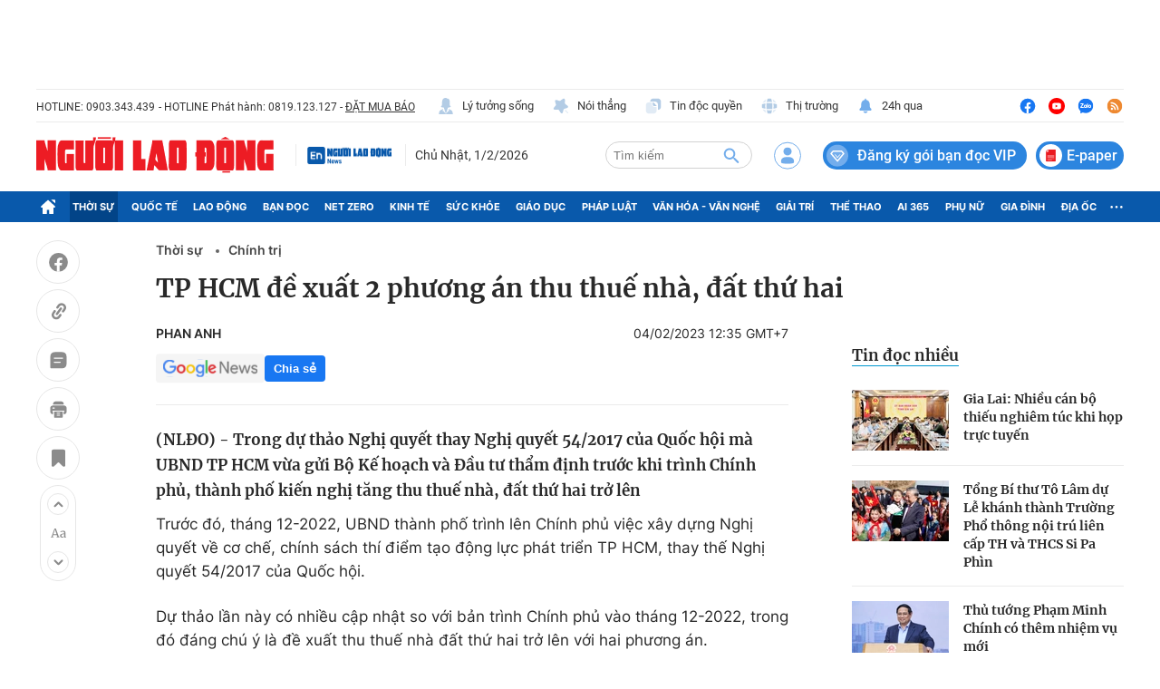

--- FILE ---
content_type: text/html; charset=UTF-8
request_url: https://auto-load-balancer.likr.tw/api/get_client_ip.php
body_size: -136
content:
"18.224.6.226"

--- FILE ---
content_type: text/html; charset=utf-8
request_url: https://nld.com.vn/detail-most-view-1961206.htm
body_size: 1966
content:
<div class="box-category" data-layout="29" data-cd-key=siteid196:highestviewnews:zoneid1961206hour24 data-cd-top=5>
        <div class="box-category-top">
            <h2 class="title-category">
                <a class="box-category-title" href="javascript:;" rel="nofollow" title="Tin đọc nhiều">
                    Tin đọc nhiều
                </a>
            </h2>
        </div>
        <div class="box-category-middle">
                            <div class="box-category-item" data-id="19626013116245278"   >
                    <a class="box-category-link-with-avatar img-resize" href="/gia-lai-nhieu-can-bo-thieu-nghiem-tuc-khi-hop-truc-tuyen-19626013116245278.htm" data-newstype="0"
                title="Gia Lai: Nhiều cán bộ thiếu nghiêm túc khi họp trực tuyến"  >
                                    <img data-type="avatar"  
                        src="https://nld.mediacdn.vn/zoom/107_67/291774122806476800/2026/1/31/z7470375700577-5fa7f4d0cf1d5ab8b94f4612412c54b1-1769851294149542972866-0-0-923-1477-crop-176985129948796464177.jpg"
                        alt="Gia Lai: Nhiều cán bộ thiếu nghiêm túc khi họp trực tuyến" loading=lazy
                        class="box-category-avatar">
                            </a>
        
        <div class="box-category-content">
            <h3 class="box-category-title-text">
                <a data-type="title" data-linktype="newsdetail" data-id="19626013116245278"
                    class="box-category-link-title" data-type="0"
                    data-newstype="0" href="/gia-lai-nhieu-can-bo-thieu-nghiem-tuc-khi-hop-truc-tuyen-19626013116245278.htm"
                    title="Gia Lai: Nhiều cán bộ thiếu nghiêm túc khi họp trực tuyến"

                   >Gia Lai: Nhiều cán bộ thiếu nghiêm túc khi họp trực tuyến</a>
                </h3>

                
                
                    </div>

        </div>
                            <div class="box-category-item" data-id="196260131152445879"   >
                    <a class="box-category-link-with-avatar img-resize" href="/tong-bi-thu-to-lam-du-le-khanh-thanh-truong-pho-thong-noi-tru-lien-cap-th-va-thcs-si-pa-phin-196260131152445879.htm" data-newstype="0"
                title="Tổng Bí thư Tô Lâm dự Lễ khánh thành Trường Phổ thông nội trú liên cấp TH và THCS Si Pa Phìn"  >
                                    <img data-type="avatar"  
                        src="https://nld.mediacdn.vn/zoom/107_67/291774122806476800/2026/1/31/8-17698472288641479319919-20-0-620-960-crop-1769847677455606877047.jpg"
                        alt="Tổng Bí thư Tô Lâm dự Lễ khánh thành Trường Phổ thông nội trú liên cấp TH và THCS Si Pa Phìn" loading=lazy
                        class="box-category-avatar">
                            </a>
        
        <div class="box-category-content">
            <h3 class="box-category-title-text">
                <a data-type="title" data-linktype="newsdetail" data-id="196260131152445879"
                    class="box-category-link-title" data-type="0"
                    data-newstype="0" href="/tong-bi-thu-to-lam-du-le-khanh-thanh-truong-pho-thong-noi-tru-lien-cap-th-va-thcs-si-pa-phin-196260131152445879.htm"
                    title="Tổng Bí thư Tô Lâm dự Lễ khánh thành Trường Phổ thông nội trú liên cấp TH và THCS Si Pa Phìn"

                   >Tổng Bí thư Tô Lâm dự Lễ khánh thành Trường Phổ thông nội trú liên cấp TH và THCS Si Pa Phìn</a>
                </h3>

                
                
                    </div>

        </div>
                            <div class="box-category-item" data-id="196260201190742035"   >
                    <a class="box-category-link-with-avatar img-resize" href="/thu-tuong-pham-minh-chinh-co-them-nhiem-vu-moi-196260201190742035.htm" data-newstype="0"
                title="Thủ tướng Phạm Minh Chính có thêm nhiệm vụ mới"  >
                                    <img data-type="avatar"  
                        src="https://nld.mediacdn.vn/zoom/107_67/291774122806476800/2026/2/1/ttg-bcd2-1768564801826353202332-108-235-1211-2000-crop-17699475856251924867374.jpg"
                        alt="Thủ tướng Phạm Minh Chính có thêm nhiệm vụ mới" loading=lazy
                        class="box-category-avatar">
                            </a>
        
        <div class="box-category-content">
            <h3 class="box-category-title-text">
                <a data-type="title" data-linktype="newsdetail" data-id="196260201190742035"
                    class="box-category-link-title" data-type="0"
                    data-newstype="0" href="/thu-tuong-pham-minh-chinh-co-them-nhiem-vu-moi-196260201190742035.htm"
                    title="Thủ tướng Phạm Minh Chính có thêm nhiệm vụ mới"

                   >Thủ tướng Phạm Minh Chính có thêm nhiệm vụ mới</a>
                </h3>

                
                
                    </div>

        </div>
                            <div class="box-category-item" data-id="196260131232104851"   >
                    <a class="box-category-link-with-avatar img-resize" href="/tong-thong-donald-trump-chuc-mung-mong-don-tong-bi-thu-to-lam-tham-my-196260131232104851.htm" data-newstype="0"
                title="Tổng thống Donald Trump chúc mừng, mong đón Tổng Bí thư Tô Lâm thăm Mỹ"  >
                                    <img data-type="avatar"  
                        src="https://nld.mediacdn.vn/zoom/107_67/291774122806476800/2026/1/31/edit-khai-mac-dai-hoi-thi-dua-yeu-nuoc-toan-quoc-lan-thu-xi-27-12-17698763444571459978264-0-0-501-801-crop-17698764028891244951258.jpeg"
                        alt="Tổng thống Donald Trump chúc mừng, mong đón Tổng Bí thư Tô Lâm thăm Mỹ" loading=lazy
                        class="box-category-avatar">
                            </a>
        
        <div class="box-category-content">
            <h3 class="box-category-title-text">
                <a data-type="title" data-linktype="newsdetail" data-id="196260131232104851"
                    class="box-category-link-title" data-type="0"
                    data-newstype="0" href="/tong-thong-donald-trump-chuc-mung-mong-don-tong-bi-thu-to-lam-tham-my-196260131232104851.htm"
                    title="Tổng thống Donald Trump chúc mừng, mong đón Tổng Bí thư Tô Lâm thăm Mỹ"

                   >Tổng thống Donald Trump chúc mừng, mong đón Tổng Bí thư Tô Lâm thăm Mỹ</a>
                </h3>

                
                
                    </div>

        </div>
                            <div class="box-category-item" data-id="196260130194550028"   >
                    <a class="box-category-link-with-avatar img-resize" href="/thu-tuong-pham-minh-chinh-chu-tri-hop-thuong-truc-chinh-phu-196260130194550028.htm" data-newstype="0"
                title="Thủ tướng Phạm Minh Chính chủ trì họp Thường trực Chính phủ"  >
                                    <img data-type="avatar"  
                        src="https://nld.mediacdn.vn/zoom/107_67/291774122806476800/2026/1/30/ttg1-17697769372051346692086-60-0-1310-2000-crop-17697770483291056458755.jpg"
                        alt="Thủ tướng Phạm Minh Chính chủ trì họp Thường trực Chính phủ" loading=lazy
                        class="box-category-avatar">
                            </a>
        
        <div class="box-category-content">
            <h3 class="box-category-title-text">
                <a data-type="title" data-linktype="newsdetail" data-id="196260130194550028"
                    class="box-category-link-title" data-type="0"
                    data-newstype="0" href="/thu-tuong-pham-minh-chinh-chu-tri-hop-thuong-truc-chinh-phu-196260130194550028.htm"
                    title="Thủ tướng Phạm Minh Chính chủ trì họp Thường trực Chính phủ"

                   >Thủ tướng Phạm Minh Chính chủ trì họp Thường trực Chính phủ</a>
                </h3>

                
                
                    </div>

        </div>
                    </div>
    </div>
<!--u: 02/02/2026 02:26:05 -->